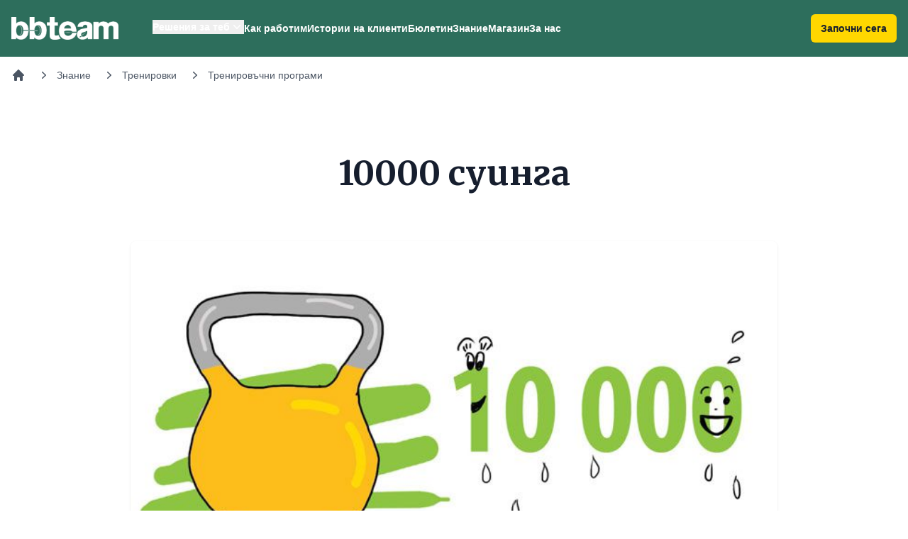

--- FILE ---
content_type: text/html; charset=UTF-8
request_url: https://www.bb-team.org/workout/5177_10000-suinga?utm_source=site&utm_medium=article&utm_campaign=related_content&utm_term=10000-suinga&utm_content=programa-za-po-golemi-ruce-ot-bill-starr
body_size: 10017
content:

<!DOCTYPE html>
<html lang="bg">
<head>
  <meta charset="utf-8">
  <title>10000 суинга | BB-Team</title>
<meta http-equiv="X-UA-Compatible" content="IE=edge">
<meta name="viewport" content="width=device-width, initial-scale=1.0, maximum-scale=1.0, user-scalable=no">
<link rel="stylesheet" type="text/css" href="https://assets.bb-team.org/stylesheets/tw/site/default.css?v=1746354438">

<script async src="https://www.googletagmanager.com/gtag/js?id=UA-715428-1"></script>
<script>
window.dataLayer = window.dataLayer || [];

function gtag() {
    dataLayer.push(arguments);
}
gtag('js', new Date());
gtag('config', 'UA-715428-1');



</script>

<script>(function(w,d,s,l,i){w[l]=w[l]||[];w[l].push({'gtm.start':
new Date().getTime(),event:'gtm.js'});var f=d.getElementsByTagName(s)[0],
j=d.createElement(s),dl=l!='dataLayer'?'&l='+l:'';j.async=true;j.src=
'https://www.googletagmanager.com/gtm.js?id='+i+dl;f.parentNode.insertBefore(j,f);
})(window,document,'script','dataLayer','GTM-MQLQJRM');</script>

<script>
! function(f, b, e, v, n, t, s){ if (f.fbq) return; n=f.fbq=function(){ n.callMethod ? n.callMethod.apply(n, arguments) : n.queue.push(arguments)}; if (!f._fbq) f._fbq=n; n.push=n; n.loaded=!0; n.version='2.0'; n.queue=[]; t=b.createElement(e); t.async=!0; t.src=v; s=b.getElementsByTagName(e)[0]; s.parentNode.insertBefore(t, s)}(window, document, 'script', 'https://connect.facebook.net/en_US/fbevents.js');fbq('init', '693107644045022');fbq('track', 'PageView');
</script>
<noscript><img height="1" width="1" style="display:none" src="https://www.facebook.com/tr?id=693107644045022&ev=PageView&noscript=1" /></noscript>
<meta name="description" content="Пудовка. 10000 руски суинга. Ако това ти е до болка познато, може би тази програма няма да е за теб. Но ако любопитството и усещането за предизвикателство се пробужд...">
<meta name="robots" content="index,follow">

<link itemprop="url" rel="canonical" href="https://www.bb-team.org/workout/5177_10000-suinga">

<link rel="publisher" href="https://plus.google.com/+bbteam">
<meta itemprop="name" content="10000 суинга">
<meta itemprop="image" content="https://assets.bb-team.org/content/originals/5177.jpg">
<meta name="twitter:card" content="summary_large_image">
<meta name="twitter:site" content="@bbteam">
<meta name="twitter:title" content="10000 суинга">
<meta name="twitter:creator" content="@bbteam">
<meta name="twitter:image" content="https://assets.bb-team.org/content/originals/5177.jpg">
<meta name="twitter:domain" content="bb-team.org">
<meta property="og:title" content="10000 суинга">
<meta property="og:type" content="website">
<meta property="og:url" content="https://www.bb-team.org/workout/5177_10000-suinga">
<meta property="og:image" content="https://assets.bb-team.org/content/originals/5177.jpg">
<meta property="og:site_name" content="BB-Team">
<meta property="fb:admins" content="687363462">
<meta property="fb:app_id" content="125485664130216">
<meta itemprop="description" content="Пудовка. 10000 руски суинга. Ако това ти е до болка познато, може би тази програма няма да е за теб. Но ако любопитството и усещането за предизвикателство се пробужд...">
<meta name="twitter:description" content="Пудовка. 10000 руски суинга. Ако това ти е до болка познато, може би тази програма няма да е за теб. Но ако любопитството и усещането за предизвикателство се пробужд...">
<meta property="og:description" content="Пудовка. 10000 руски суинга. Ако това ти е до болка познато, може би тази програма няма да е за теб. Но ако любопитството и усещането за предизвикателство се пробужд...">


<link rel="manifest" href="/manifest.json">
<link rel="apple-touch-icon" sizes="180x180" href="/apple-touch-icon.png">

<link rel="icon" href="/favicon.ico">
<link rel="icon" type="image/png" href="/favicon-32x32.png" sizes="32x32">
<link rel="icon" type="image/png" href="/favicon-16x16.png" sizes="16x16">

<link rel="mask-icon" href="/safari-pinned-tab.svg" color="#089549">

<meta name="theme-color" content="#ffffff"><link rel="preconnect" href="https://fonts.googleapis.com">
<link rel="preconnect" href="https://fonts.gstatic.com" crossorigin>
<link href="https://fonts.googleapis.com/css2?family=Merriweather:wght@400;500;700&display=swap" rel="stylesheet">
</head>

<body id="top">
        <header x-data="{ mobileMenu: false, isScrolled: false }" @scroll.window="isScrolled = window.pageYOffset > 0" class="sticky inset-x-0 top-0 z-50 bg-green-500" :class="{'shadow': isScrolled}">
        <div class="mx-auto">
            <div class="pl-4 pr-4 xl:flex xl:items-center xl:justify-between">
                <nav class="flex items-center justify-between xl:justify-start" aria-label="Global">
                    <div>
                        <a href="https://www.bb-team.org/" class="-m-1.5 p-1.5">
                            <span class="sr-only">BB-Team</span>
                            <img alt="BB-Team" class="w-auto h-8" src="https://assets.bb-team.org/img/logos/logo-white@2x.png">
                        </a>
                    </div>
                    <div class="flex items-center">
                        <a href="https://www.bb-team.org/subscription/how-it-works" 
                        class="text-center rounded-md bg-yellow-500 px-3.5 py-2.5 text-sm font-semibold shadow-sm focus-visible:outline focus-visible:outline-2 focus-visible:outline-offset-2 focus-visible:outline-yellow-600 text-gray-900 xl:hidden mr-4" :class="{'hidden': !isScrolled, 'block': isScrolled}">Започни сега</a>

                        <button type="button" class="-m-2.5 rounded-md p-2.5 text-white xl:hidden" @click="mobileMenu = true" aria-expanded="false">
                            <span class="sr-only">Отвори навигацията</span>
                            <svg class="w-6 h-6" fill="none" viewBox="0 0 24 24" stroke-width="1.5" stroke="currentColor" aria-hidden="true">
                                <path stroke-linecap="round" stroke-linejoin="round" d="M3.75 6.75h16.5M3.75 12h16.5m-16.5 5.25h16.5" />
                            </svg>
                        </button>
                        <div x-data="{ isOpen: false }" class="hidden xl:ml-12 xl:flex xl:gap-x-11">
                            <div class="relative" style="margin-top:-4px;">
                                <button @click="isOpen = !isOpen;" @click.outside="isOpen = false" type="button" class="inline-flex items-center text-sm font-semibold text-white hover:text-gray-200 gap-x-1" aria-expanded="false">
                                    <span>Решения за теб</span>
                                    <svg class="w-5 h-5" viewBox="0 0 20 20" fill="currentColor" aria-hidden="true">
                                        <path fill-rule="evenodd" d="M5.23 7.21a.75.75 0 011.06.02L10 11.168l3.71-3.938a.75.75 0 111.08 1.04l-4.25 4.5a.75.75 0 01-1.08 0l-4.25-4.5a.75.75 0 01.02-1.06z" clip-rule="evenodd" />
                                    </svg>
                                </button>

                                <div x-cloak x-show="isOpen" x-transition:enter="transition ease-out duration-200" x-transition:enter-start="opacity-0 translate-y-1" x-transition:enter-end="opacity-100 translate-y-0" x-transition:leave="transition ease-in duration-150" x-transition:leave-start="opacity-100 translate-y-0" x-transition:leave-end="opacity-0 translate-y-1" class="absolute z-10 flex w-screen px-4 mt-5 -translate-x-1/2 left-1/2 max-w-min">
                                    <div class="w-56 p-4 text-sm font-semibold text-gray-900 bg-white shadow shrink rounded-xl ring-1 ring-gray-900/5">
                                        <a href="https://www.bb-team.org/how-it-works/no-diets" class="block p-2 hover:text-green-500">Хранене без режими</a>
                                        <a href="https://www.bb-team.org/how-it-works/training" class="block p-2 hover:text-green-500">Правилни тренировки</a>
                                        <a href="https://www.bb-team.org/how-it-works/movement" class="block p-2 hover:text-green-500">Движение без болка</a>
                                        <a href="https://www.bb-team.org/how-it-works/better-sleep" class="block p-2 hover:text-green-500">По-добър сън</a>
                                        <a href="https://www.bb-team.org/how-it-works/stress-control" class="block p-2 hover:text-green-500">Стрес под контрол</a>
                                        <a href="https://www.bb-team.org/how-it-works/empathy" class="block p-2 hover:text-green-500">Емоционална подкрепа</a>
                                        <a href="https://www.bb-team.org/how-it-works/mom-in-shape" class="block p-2 hover:text-green-500">Мама във форма</a>
                                        <a href="https://www.bb-team.org/how-it-works/dad-in-shape" class="block p-2 hover:text-green-500">Татко във форма</a>
                                    </div>
                                </div>
                            </div>

                            <a href="https://www.bb-team.org/how-it-works" class="text-sm font-semibold text-white hover:text-gray-200">Как работим</a>

                            <a href="https://www.bb-team.org/testimonials" class="text-sm font-semibold text-white hover:text-gray-200">Истории на клиенти</a>

                            <a href="https://www.bb-team.org/newsletter" class="text-sm font-semibold text-white hover:text-gray-200">Бюлетин</a>

                            <a href="https://www.bb-team.org/znanie" class="text-sm font-semibold text-white hover:text-gray-200">Знание</a>

                            <a href="https://shop.bb-team.org/" target="_blank" class="text-sm font-semibold text-white hover:text-gray-200">Магазин</a>

                            <a href="https://www.bb-team.org/about" class="text-sm font-semibold text-white hover:text-gray-200">За нас</a>
                        </div>
                    </div>
                </nav>

                <a href="https://www.bb-team.org/subscription/how-it-works" class="hidden xl:block rounded-md bg-yellow-500 px-3.5 py-2.5 text-sm font-semibold text-gray-900 shadow-sm focus-visible:outline focus-visible:outline-2 focus-visible:outline-offset-2 focus-visible:outline-yellow-600">Започни сега</a>
            </div>
        </div>

        <div x-cloak x-show="mobileMenu" class="xl:hidden" role="dialog" aria-modal="true">
            <div class="fixed inset-0 z-50"></div>
            <div class="fixed inset-y-0 right-0 z-50 w-full px-6 py-6 overflow-y-auto bg-green-500 sm:max-w-sm sm:ring-1 sm:ring-gray-900/10">
                <div class="flex items-center justify-between">
                    <a href="https://www.bb-team.org/" class="-m-1.5 p-1.5">
                        <span class="sr-only">BB-Team</span>
                        <img class="w-auto h-8" src="https://assets.bb-team.org/img/logos/logo-white@2x.png" alt="">
                    </a>

                    <button type="button" @click="mobileMenu = false" class="-m-2.5 rounded-md p-2.5 text-white">
                        <span class="sr-only">Затвори навигацията</span>
                        <svg class="w-6 h-6" fill="none" viewBox="0 0 24 24" stroke-width="1.5" stroke="currentColor" aria-hidden="true">
                            <path stroke-linecap="round" stroke-linejoin="round" d="M6 18L18 6M6 6l12 12" />
                        </svg>
                    </button>
                </div>
                <div class="flow-root mt-6" x-data="{ open: false }">
                    <div class="-my-6 divide-y divide-gray-800/10">
                        <div class="py-6 space-y-2">
                            <button @click="open = !open" class="flex items-center justify-start w-full px-3 py-2 -mx-3 text-base font-semibold text-white rounded-lg hover:bg-green-50 hover:text-gray-900">
                                Решения за теб
                                <svg class="w-5 h-5" viewBox="0 0 20 20" fill="currentColor" aria-hidden="true">
                                    <path fill-rule="evenodd" d="M5.23 7.21a.75.75 0 011.06.02L10 11.168l3.71-3.938a.75.75 0 111.08 1.04l-4.25 4.5a.75.75 0 01-1.08 0l-4.25-4.5a.75.75 0 01.02-1.06z" clip-rule="evenodd" />
                                </svg>
                            </button>
                            <div x-show="open" class="space-y-2">
                                <a href="https://www.bb-team.org/how-it-works/no-diets" class="block px-3 py-2 pl-8 -mx-3 text-base font-semibold text-white rounded-lg hover:bg-green-50 hover:text-gray-900">Хранене без режими</a>
                                <a href="https://www.bb-team.org/how-it-works/training" class="block px-3 py-2 pl-8 -mx-3 text-base font-semibold text-white rounded-lg hover:bg-green-50 hover:text-gray-900">Правилни тренировки</a>
                                <a href="https://www.bb-team.org/how-it-works/movement" class="block px-3 py-2 pl-8 -mx-3 text-base font-semibold text-white rounded-lg hover:bg-green-50 hover:text-gray-900">Движение без болка</a>
                                <a href="https://www.bb-team.org/how-it-works/better-sleep" class="block px-3 py-2 pl-8 -mx-3 text-base font-semibold text-white rounded-lg hover:bg-green-50 hover:text-gray-900">По-добър сън</a>
                                <a href="https://www.bb-team.org/how-it-works/stress-control" class="block px-3 py-2 pl-8 -mx-3 text-base font-semibold text-white rounded-lg hover:bg-green-50 hover:text-gray-900">Стрес под контрол</a>
                                <a href="https://www.bb-team.org/how-it-works/empathy" class="block px-3 py-2 pl-8 -mx-3 text-base font-semibold text-white rounded-lg hover:bg-green-50 hover:text-gray-900">Емоционална подкрепа</a>
                                <a href="https://www.bb-team.org/how-it-works/mom-in-shape" class="block px-3 py-2 pl-8 -mx-3 text-base font-semibold text-white rounded-lg hover:bg-green-50 hover:text-gray-900">Мама във форма</a>
                                <a href="https://www.bb-team.org/how-it-works/dad-in-shape" class="block px-3 py-2 pl-8 -mx-3 text-base font-semibold text-white rounded-lg hover:bg-green-50 hover:text-gray-900">Татко във форма</a>
                            </div>

                            <a href="https://www.bb-team.org/how-it-works" class="block px-3 py-2 -mx-3 text-base font-semibold text-white rounded-lg hover:bg-green-50 hover:text-gray-900">Как работим</a>

                            <a href="https://www.bb-team.org/testimonials" class="block px-3 py-2 -mx-3 text-base font-semibold text-white rounded-lg hover:bg-green-50 hover:text-gray-900">Истории на клиенти</a>

                            <a href="https://www.bb-team.org/newsletter" class="block px-3 py-2 -mx-3 text-base font-semibold text-white rounded-lg hover:bg-green-50 hover:text-gray-900">Бюлетин</a>

                            <a href="https://www.bb-team.org/znanie" class="block px-3 py-2 -mx-3 text-base font-semibold text-white rounded-lg hover:bg-green-50 hover:text-gray-900">Знание</a>

                            <a href="https://shop.bb-team.org/" target="_blank" class="block px-3 py-2 -mx-3 text-base font-semibold text-white rounded-lg hover:bg-green-50 hover:text-gray-900">Магазин</a>

                            <a href="https://www.bb-team.org/about" class="block px-3 py-2 -mx-3 text-base font-semibold text-white rounded-lg hover:bg-green-50 hover:text-gray-900">За нас</a>
                        </div>

                        <a href="https://www.bb-team.org/subscription/how-it-works" class="text-center block w-full rounded-md bg-yellow-500 px-3.5 py-2.5 text-sm font-semibold shadow-sm focus-visible:outline focus-visible:outline-2 focus-visible:outline-offset-2 focus-visible:outline-yellow-600 text-gray-900">Започни сега</a>
                    </div>
                </div>
            </div>
        </div>
    </header>

    <div class="p-4 mx-auto">
        <nav class="flex" aria-label="Breadcrumb">
            <ol role="list" class="flex items-center space-x-4 overflow-x-auto no-scrollbar" itemscope itemtype="https://schema.org/BreadcrumbList">

                <li class="flex-shrink-0">
                    <div>
                        <a href="/" class="text-gray-600 hover:text-gray-800">
                            <svg class="w-5 h-5" viewbox="0 0 20 20" fill="currentColor" aria-hidden="true">
                                <path fill-rule="evenodd" d="M9.293 2.293a1 1 0 011.414 0l7 7A1 1 0 0117 11h-1v6a1 1 0 01-1 1h-2a1 1 0 01-1-1v-3a1 1 0 00-1-1H9a1 1 0 00-1 1v3a1 1 0 01-1 1H5a1 1 0 01-1-1v-6H3a1 1 0 01-.707-1.707l7-7z" clip-rule="evenodd"/>
                            </svg>
                            <span class="sr-only">Начало</span>
                        </a>
                    </div>
                </li>

                
                    <li itemprop="itemListElement" itemscope itemtype="https://schema.org/ListItem" class="flex-shrink-0">
                        <div class="flex items-center">
                            <meta itemprop="name" content="Знание">
                                                            <meta itemprop="item" content="https://www.bb-team.org/znanie">

                                <svg class="w-5 h-5 text-gray-600" viewbox="0 0 20 20" fill="currentColor" aria-hidden="true">
                                    <path fill-rule="evenodd" d="M7.21 14.77a.75.75 0 01.02-1.06L11.168 10 7.23 6.29a.75.75 0 111.04-1.08l4.5 4.25a.75.75 0 010 1.08l-4.5 4.25a.75.75 0 01-1.06-.02z" clip-rule="evenodd"/>
                                </svg>

                                <a href="https://www.bb-team.org/znanie" itemscope itemtype="https://schema.org/Thing" class="ml-2 text-sm font-medium text-gray-600 hover:text-gray-800">
                                    Знание                                </a>
                                                </div>
                        <meta itemprop="position" content="1">
                    </li>

                    
                    <li itemprop="itemListElement" itemscope itemtype="https://schema.org/ListItem" class="flex-shrink-0">
                        <div class="flex items-center">
                            <meta itemprop="name" content="Тренировки">
                                                            <meta itemprop="item" content="https://www.bb-team.org/trenirovki">

                                <svg class="w-5 h-5 text-gray-600" viewbox="0 0 20 20" fill="currentColor" aria-hidden="true">
                                    <path fill-rule="evenodd" d="M7.21 14.77a.75.75 0 01.02-1.06L11.168 10 7.23 6.29a.75.75 0 111.04-1.08l4.5 4.25a.75.75 0 010 1.08l-4.5 4.25a.75.75 0 01-1.06-.02z" clip-rule="evenodd"/>
                                </svg>

                                <a href="https://www.bb-team.org/trenirovki" itemscope itemtype="https://schema.org/Thing" class="ml-2 text-sm font-medium text-gray-600 hover:text-gray-800">
                                    Тренировки                                </a>
                                                </div>
                        <meta itemprop="position" content="2">
                    </li>

                    
                    <li itemprop="itemListElement" itemscope itemtype="https://schema.org/ListItem" class="flex-shrink-0">
                        <div class="flex items-center">
                            <meta itemprop="name" content="Тренировъчни програми">
                                                            <meta itemprop="item" content="https://www.bb-team.org/trenirovki/workouts">

                                <svg class="w-5 h-5 text-gray-600" viewbox="0 0 20 20" fill="currentColor" aria-hidden="true">
                                    <path fill-rule="evenodd" d="M7.21 14.77a.75.75 0 01.02-1.06L11.168 10 7.23 6.29a.75.75 0 111.04-1.08l4.5 4.25a.75.75 0 010 1.08l-4.5 4.25a.75.75 0 01-1.06-.02z" clip-rule="evenodd"/>
                                </svg>

                                <a href="https://www.bb-team.org/trenirovki/workouts" itemscope itemtype="https://schema.org/Thing" class="ml-2 text-sm font-medium text-gray-600 hover:text-gray-800">
                                    Тренировъчни програми                                </a>
                                                </div>
                        <meta itemprop="position" content="3">
                    </li>

                    
            </ol>
        </nav>
    </div>

<main itemscope itemtype="https://schema.org/Article">
    <div class="px-6 mx-auto mt-16 sm:mt-20 lg:px-8 lg:max-w-7xl 2xl:max-w-full">
        
        <div class="mx-auto text-center max-w-7xl">
            <h1 itemprop="headline" class="font-serif text-4xl font-bold text-gray-900 sm:text-5xl/[4rem]">
                10000 суинга            </h1>

                    </div>

        <div class="mt-10 sm:mt-16" itemprop="image" itemscope itemtype="https://schema.org/ImageObject">
    <img
        data-src="https://assets.bb-team.org/content/originals/5177.jpg"
        alt="10000 суинга"
        class="w-full mx-auto mb-8 rounded-lg shadow border-gray-50 lazyload xl:w-3/4 2xl:w-1/2"
    >

    <meta itemprop="name" content="10000 суинга">
    <meta itemprop="width" content="740">
    <meta itemprop="height" content="400">
    <meta itemprop="url" content="https://assets.bb-team.org/content/originals/5177.jpg">
</div>

        <div class="relative max-w-3xl m-auto mt-8">
            
<div class="mt-10 sm:mt-16" itemprop="author" itemscope itemtype="https://schema.org/Person">
    <meta itemprop="name" content="Димитър Михайлов">

    <div>
        <div class="flex items-center">
                        <div class="flex-shrink-0">
                <img data-src="https://assets.bb-team.org/authors/2.jpg" alt="Димитър Михайлов" width="60" height="60" class="rounded-full lazyload">
            </div>
                        <div
                                class="ml-4"
                            >
                <p class="font-semibold leading-6 text-gray-900"><a itemprop="url" href="https://www.bb-team.org/author/dimitar-mihaylov" class="fw6 states-opacity">Димитър Михайлов</a></p>
                <p class="text-gray-500">
                    Чете се за
                    3                    мин.                </p>
            </div>
        </div>
    </div>
</div>

<span itemprop="publisher" itemscope itemtype="https://schema.org/Organization">
    <span itemprop="logo" itemscope itemtype="https://schema.org/ImageObject">
        <meta itemprop="url" content="https://assets.bb-team.org/img/logos/logo-1200.jpg">
        <meta itemprop="width" content="1200">
        <meta itemprop="height" content="1200">
    </span>

    <meta itemprop="name" content="BB-Team">
</span>
            <div class="prose prose-lg text-gray-900 sm:prose-xl prose-green lg:max-w-none">
                <span itemprop="articleBody">
                    <p>Пудовка. 10000 <a href="http://www.bb-team.org/exercise/2806_preden-suing-s-pudovka-ruski-suing">руски суинга</a>. Ако това ти е до болка познато, може би тази програма няма да е за теб. Но ако любопитството и усещането за предизвикателство се пробужда, моля, чети нататък.</p>
                                </div>              
            
            
            
            <div class="prose prose-lg text-gray-900 pt-16 sm:prose-xl prose-green lg:max-w-none">
                <h2>За какво става дума?</h2>

<p>Целта на програмата е много проста - да направиш 10000 <a href="http://www.bb-team.org/exercise/2806_preden-suing-s-pudovka-ruski-suing">руски суинга</a>. Веднага те успокоявам - “само” 500 са в една тренировка, разпределени по следния начин:</p>

<p>5 кръга от:</p>

<ul>
 <li>10 суинга</li>
 <li>1 повторение от избрано упражнение (за него ще стане дума след малко)</li>
 <li>15 суинга</li>
 <li>2 повторения от избраното упражнение</li>
 <li>25 суинга</li>
 <li>3 повторения от избраното упражнение</li>
 <li>до 1 минута почивка</li>
 <li>50 суинга</li>
 <li>2–3 минути почивка (ако имаш нужда от повече, почивай повече)</li>
</ul>

<p>Автор на програмата е Дан Джон (ако името не ти е познато, в края на програмата ще споделя още полезни ресурси).</p>

<h2>Колко пъти седмично се тренира?</h2>

<p>Препоръчвам ти да имаш 4 тренировки седмично - два тренировъчни дни, един ден почивка, след което да повториш.</p>

<p>Ако си уверен(а) във възможностите си, може да добавиш пета тренировка за седмицата. Но, както и авторът препоръчва, тогава изпълни само суинговете, без избрано упражнение.</p>

<h2>Какво е “избраното” упражнение?</h2>

<p>Предлагам ти следния списък от упражнения:</p>

<ul>
 <li><a href="http://www.bb-team.org/exercise/3664_preden-klek-s-shtanga">преден клек с щанга</a> (или гоблет клек);</li>
 <li><a href="http://www.bb-team.org/exercise/4782_voenna-presa">военна преса</a>;</li>
 <li><a href="http://www.bb-team.org/exercise/1183_nabiraniya">набирания</a>;</li>
 <li><a href="http://www.bb-team.org/exercise/1179_kofichki">кофички</a>.</li>
</ul>

<p>Избери по едно упражнение в тренировка. Важно: кофичките изискват по-голям работен обем, затова вместо 1–2–3 повторения направи 2–3–5.</p>

<p>Ако имаш възможност да използваш тежест, подбери такава, с която спокойно да може да направиш 5 повторения.</p>

<h2>Каква пудовка да избера?</h2>

<p>Общата препоръка е 24 кг за мъже и 16 кг за жени. Решението е отново въпрос на налични възможности.</p>

<p>Най-важното е да направиш 500 суинга. Подбери тежест, с която това да е постижимо. Ако имаш пудовки с различна тежест, може да правиш първите серии с по-тежка, а накрая с по-лека.</p>

<h2>Какво да правя, ако нямам пудовка?</h2>

<p>Би могло да използваш дъмбел или диск, стига хватът да е подходящ и удобен.</p>

<h2>Какво да правя, ако имам само пудовка?</h2>

<p>Може да подбереш упражнения с пудовка, които да наподобяват тези в списъка.</p>

<h2>Какво може да очаквам от програмата?</h2>

<p>По всяка вероятност ще ти стане скучно някъде около средата или към края на програмата. Но това е част от предизвикателството. Всяка тренировка следва да бъде по-добра и по-бърза от предишната, дори с малко. Освен това може да очакваш подобрение и по отношение на:</p>

<ul>
 <li>сила на хвата;</li>
 <li>силова издръжливост;</li>
 <li>постижения на използваните упражнения (и не само);</li>
 <li>концентрация;</li>
 <li>възстановяване.</li>
</ul>

<h2>Beast mode: OFF. Safety mode: ON!</h2>

<p>Няма никакъв смисъл от гореизброените позитиви, ако накрая не бъдеш здрав(а). Не прави компромиси с техниката на суинговете и на отделните упражнения.</p>

<p>Горещо препоръчвам, ако суингът е ново движение за теб, да го заучиш добре преди, а не по време на програмата.</p>

<p>Не би било нормално системно да те сковава кръста, седалището или бедрата. Ако се случва, спри и помисли над техниката си.</p>

<h2>Възможно ли е да адаптирам програмата?</h2>

<blockquote>“Целта на програмата е целта да си остане целта.” Дан Джон</blockquote>

<p>Това не значи непременно “не”. Всичко се случва и може да не успееш да направиш 500 суинга. Отбележи и ги направи в допълнителна тренировка, така че общият им брой да не е 20, а 21. Но, 21, а не 21+.</p>

<h2>Като за финал</h2>

<p>Ако си свикнал(а) с по-скоро фитнес / бодибилдинг ориентирани тренировки, тази програма може да бъде доста свежо разнообразие. Но в никакъв случай не я подценявай - много по-изискваща е, отколкото звучи.</p>

<p>Искаш да опиташ? Страхотно! Ще се радвам да ти помогна, ако имаш допълнителни въпроси. Задай ги във формата по-долу и нека постигнем твоята още по-добра версия.</p>

<p>3..2..1.. - 10000!</p>

<h3>Използвани източници</h3>

<ul>
 <li><a href="http://danjohn.net/2013/10/the-next–28-days-or-so/" rel="nofollow" class="exlnk" target="_blank" rel="nofollow" target="_blank">Оригинален вариант на програмата от Дан Джон</a></li>
 <li><a href="https://www.t-nation.com/workouts/10000-swing-kettlebell-workout" rel="nofollow" class="exlnk" target="_blank" rel="nofollow" target="_blank">Програмата от Дан Джон в T-Nation (на английски)</a></li>
</ul>            </div>

            
            
            
<meta itemprop="datePublished" content="2016-03-23 08:26:44">
<meta itemprop="dateModified" content="2016-03-23 09:24:45">

<link itemprop="mainEntityOfPage" href="https://www.bb-team.org/workout/5177_10000-suinga">

                <div class="p-6 mt-10 bg-white border rounded-md shadow border-gray-50 sm:mt-16">

        <div class="flex items-center">
            <div class="flex-shrink-0">
                <img data-src="https://assets.bb-team.org/authors/2.jpg" alt="Димитър Михайлов" width="60" height="60" class="rounded-full lazyload">
            </div>
            <div class="ml-4">
                <p class="text-base font-semibold leading-6 text-gray-900"><a itemprop="url" href="https://www.bb-team.org/author/dimitar-mihaylov" class="fw6 states-opacity">Димитър Михайлов</a></p>
            </div>
        </div>

        <div class="mt-4 prose">
            Основател и идеолог на BB-Team. Имайки предвид, че прави това, откакто е на 13 години, разбираме, че буквално израства в така наречената фитнес индустрия. Занимавал се е с почти всички разновидности на тежестите - фитнес, бодибилдинг, кросфит, функционални и нефункционални тренирания (последното е шега). Активно търси практичното в необятната сфера на здравословното хранене и трениране, като подкрепя наученото и чрез обучения от Precision Nutrition (Канада), NSCA (САЩ), CPPS Academy (САЩ) и други.        </div>
    </div>
        </div>
    </div>
</main>



<div class="px-6 mx-auto mt-16 sm:mt-20 lg:px-8 lg:max-w-7xl 2xl:max-w-full">
    <div class="font-serif text-4xl font-bold text-gray-900">
        Още съдържание по темата
    </div>

    <div class="grid grid-cols-1 gap-6 mt-10 sm:grid-cols-2 xl:grid-cols-4">
        <a href="https://www.bb-team.org/workout/4396_9-sedmichna-silova-programa">
    <div class="h-full overflow-hidden bg-white border rounded-lg shadow hover:shadow">
        <img alt="9-седмична-силова-програма" src="https://assets.bb-team.org/content/originals/4396.jpg" class="object-fill w-full">

        <div class="p-4 bg-white sm:p-6">
            <div class="mt-0.5 text-lg text-gray-900 font-serif">
                9-седмична силова програма            </div>

                            <p class="mt-2 text-gray-500 line-clamp-3">
                    Повишете силата си с 3х3х3                </p>
                    </div>
    </div>
</a><a href="https://www.bb-team.org/wod/5172_pullups-pushups-lunges-dl">
    <div class="h-full overflow-hidden bg-white border rounded-lg shadow hover:shadow">
        <img alt="Набирания-лицеви-опори-напади-и-мъртва-тяга" src="https://assets.bb-team.org/content/originals/5172.jpg" class="object-fill w-full">

        <div class="p-4 bg-white sm:p-6">
            <div class="mt-0.5 text-lg text-gray-900 font-serif">
                Набирания, лицеви опори, напади и мъртва тяга            </div>

                            <p class="mt-2 text-gray-500 line-clamp-3">
                    Направен както трябва, ще ви остави без сили на финала                </p>
                    </div>
    </div>
</a><a href="https://www.bb-team.org/articles/5229_treniram-no-ne-mi-lichi">
    <div class="h-full overflow-hidden bg-white border rounded-lg shadow hover:shadow">
        <img alt="Тренирам-но-не-ми-личи" src="https://assets.bb-team.org/content/originals/5229.jpg" class="object-fill w-full">

        <div class="p-4 bg-white sm:p-6">
            <div class="mt-0.5 text-lg text-gray-900 font-serif">
                Тренирам, но не ми личи!            </div>

                            <p class="mt-2 text-gray-500 line-clamp-3">
                    Искам да кача мускулна маса, а не се получава                </p>
                    </div>
    </div>
</a><a href="https://www.bb-team.org/articles/5300_reiting-na-vazprietoto-natovarvane-rpe">
    <div class="h-full overflow-hidden bg-white border rounded-lg shadow hover:shadow">
        <img alt="Рейтинг-на-възприетото-натоварване-RPE" src="https://assets.bb-team.org/content/originals/5300.jpg" class="object-fill w-full">

        <div class="p-4 bg-white sm:p-6">
            <div class="mt-0.5 text-lg text-gray-900 font-serif">
                Рейтинг на възприетото натоварване (RPE)            </div>

                            <p class="mt-2 text-gray-500 line-clamp-3">
                    Теория и практически съвети                </p>
                    </div>
    </div>
</a>    </div>
</div>


<div class="mt-12"></div>



<div x-data="{ top: false }"
     @scroll.window="top = (window.pageYOffset > 500) ? true : false"
     class="fixed right-4 bottom-5">
    <a
        x-show="top"
        href="javascript:;"
        @click="window.scrollTo({ top: 0, behavior: 'smooth' })"
        aria-label="Върни се в началото"
        title="Върни се в началото"
        class="z-50 block p-2 text-base transition-all duration-200 ease-in-out bg-white rounded-full shadow cursor-pointer"
    >
        <svg aria-hidden="true" role="img" class="w-9 h-9">
            <use xlink:href="#top-arrow"></use>
        </svg>
    </a>
</div>

<footer class=" bg-gray-900" aria-labelledby="footer-heading">
    <div x-data @click="$scroll(0)" class="pt-12 text-center cursor-pointer">
        <img src="https://assets.bb-team.org/img/site/slogan.png" alt="" title="" width="200" class="inline-block" >    </div>

    <div class="max-w-full px-4 py-12 mx-auto sm:px-6 lg:py-16 lg:px-8">
        <div class="lg:grid lg:gap-4 lg:grid-cols-3 xl:gap-8 xl:grid-cols-6">
            <div>
                <div class="font-bold text-[#6CBB4A]">Услуги</div>
                <ul role="list" class="mt-4 space-y-4">
                    <li>
                        <a href="https://www.bb-team.org/how-it-works" class="text-base text-gray-300 hover:text-white">Как работим</a>
                    </li>
                    <li>
                        <a href="https://www.bb-team.org/testimonials" class="text-base text-gray-300 hover:text-white">Истории на клиенти</a>
                    </li>
                    <li>
                        <a href="https://www.bb-team.org/how-it-works#faq" class="text-base text-gray-300 hover:text-white">Въпроси и отговори</a>
                    </li>
                </ul>
            </div>
            <div class="mt-12 lg:mt-0">
                <div class="font-bold text-[#6CBB4A]">Решения за теб</div>
                <ul role="list" class="mt-4 space-y-4">
                    <li>
                        <a href="https://www.bb-team.org/how-it-works/no-diets" class="text-base text-gray-300 hover:text-white">Хранене без режими</a>
                    </li>
                    <li>
                        <a href="https://www.bb-team.org/how-it-works/training" class="text-base text-gray-300 hover:text-white">Правилни тренировки</a>
                    </li>
                    <li>
                        <a href="https://www.bb-team.org/how-it-works/movement" class="text-base text-gray-300 hover:text-white">Движение без болка</a>
                    </li>
                    <li>
                        <a href="https://www.bb-team.org/how-it-works/better-sleep" class="text-base text-gray-300 hover:text-white">По-добър сън</a>
                    </li>
                    <li>
                        <a href="https://www.bb-team.org/how-it-works/stress-control" class="text-base text-gray-300 hover:text-white">Стрес под контрол</a>
                    </li>
                    <li>
                        <a href="https://www.bb-team.org/how-it-works/empathy" class="text-base text-gray-300 hover:text-white">Емоционална подкрепа</a>
                    </li>
                </ul>
            </div>
            <div class="mt-12 lg:mt-0">
                <div class="font-bold text-[#6CBB4A]">За нас</div>
                <ul role="list" class="mt-4 space-y-4">
                    <li>
                        <a href="https://www.bb-team.org/about" class="text-base text-gray-300 hover:text-white">Нашата история</a>
                    </li>

                    <li>
                        <a href="https://www.bb-team.org/about/approach" class="text-base text-gray-300 hover:text-white">Методът на BB-Team</a>
                    </li>

                    <li>
                        <a href="https://www.bb-team.org/about#team" class="text-base text-gray-300 hover:text-white">Екип</a>
                    </li>

                    <li>
                        <a href="https://www.bb-team.org/contact" class="text-base text-gray-300 hover:text-white">Контакт с нас</a>
                    </li>

                    <li>
                        <a href="https://www.bb-team.org/tos" class="text-base text-gray-300 hover:text-white">Условия
                            за ползване</a>
                    </li>

                    <li>
                        <a href="https://www.bb-team.org/privacy-policy" class="text-base text-gray-300 hover:text-white">Защита на лични данни</a>
                    </li>
                </ul>
            </div>
            <div class="mt-12 lg:mt-0">
                <div class="font-bold text-[#6CBB4A]">Знание</div>
                <ul role="list" class="mt-4 space-y-4">
                    <li>
                        <a href="https://www.bb-team.org/znanie/start" class="text-base text-gray-300 hover:text-white">Ръководства за
                            начинаещи</a>
                    </li>

                    <li>
                        <a href="https://www.bb-team.org/hranene" class="text-base text-gray-300 hover:text-white">Хранене</a>
                    </li>

                    <li>
                        <a href="https://www.bb-team.org/trenirovki" class="text-base text-gray-300 hover:text-white">Тренировки</a>
                    </li>

                    <li>
                        <a href="https://www.bb-team.org/hranitelni-dobavki" class="text-base text-gray-300 hover:text-white">Хранителни добавки</a>
                    </li>

                    <li>
                        <a href="https://www.bb-team.org/calorie-calculator" class="text-base text-gray-300 hover:text-white">Калориен калкулатор</a>
                    </li>

                    <li>
                        <a href="https://www.bb-team.org/articles" class="text-base text-gray-300 hover:text-white">Всички статии</a>
                    </li>
                </ul>
            </div>
            <div class="mt-12 xl:mt-0">
                <div class="font-bold text-[#6CBB4A]">Общество</div>

                <ul role="list" class="mt-4 space-y-4">
                    <li>
                        <a href="https://www.bb-team.org/start" class="text-base text-gray-300 hover:text-white">Опознай BB-Team</a>
                    </li>

                    <li>
                        <a href="https://www.bb-team.org/newsletter" class="text-base text-gray-300 hover:text-white">Имейл бюлетин</a>
                    </li>


                    <li>
                        <a href="https://www.bb-team.org/forums" class="text-base text-gray-300 hover:text-white">Форум</a>
                    </li>

                    <li>
                        <a href="https://www.facebook.com/groups/bbteamers/" target="_blank" rel="nofollow" class="text-base text-gray-300 hover:text-white">Facebook група</a>
                    </li>
                </ul>
            </div>
            <div class="mt-12 xl:mt-0">
                <div class="font-bold text-[#6CBB4A]">Магазин</div>

                <ul role="list" class="mt-4 space-y-4">
                    <li>
                        <a href="https://shop.bb-team.org/hranitelni-dobavki" target="_blank" class="text-base text-gray-300 hover:text-white">Хранителни добавки</a>
                    </li>
                    <li>
                        <a href="https://shop.bb-team.org/hrani" target="_blank" class="text-base text-gray-300 hover:text-white">Здравословни храни</a>
                    </li>
                    <li>
                        <a href="https://shop.bb-team.org/fitnes-dzhadzhi" target="_blank" class="text-base text-gray-300 hover:text-white">Фитнес джаджи</a>
                    </li>
                    <li>
                        <a href="https://shop.bb-team.org/za-doma" target="_blank" class="text-base text-gray-300 hover:text-white">За дома</a>
                    </li>
                    <li>
                        <a href="https://shop.bb-team.org/kozmetika" target="_blank" class="text-base text-gray-300 hover:text-white">Козметика</a>
                    </li>
                    <li>
                        <a href="https://shop.bb-team.org/sportni-aksesoari" target="_blank" class="text-base text-gray-300 hover:text-white">Спортни аксесоари</a>
                    </li>
                </ul>
            </div>
        </div>
        <div class="pt-8 mt-8 border-t border-gray-700 md:flex md:items-center md:justify-between">
            <div class="flex space-x-6 md:order-2">
                <a href="https://www.facebook.com/bbteam" target="_blank" rel="nofollow">
                    <img src="https://assets.bb-team.org/img/tw_site/icons/facebook.svg" alt="Facebook" title="Facebook" width="32" height="32" >                </a>

                <a href="https://www.instagram.com/bbteamorg" target="_blank" rel="nofollow">
                    <img src="https://assets.bb-team.org/img/tw_site/icons/instagram.svg" alt="Instagram" title="Instagram" width="32" height="32" >                </a>

                <a href="https://www.youtube.com/bbteamorg" target="_blank" rel="nofollow">
                    <img src="https://assets.bb-team.org/img/tw_site/icons/youtube.svg" alt="YouTube" title="YouTube" width="32" height="32" >                </a>

                
                <a href="https://www.tiktok.com/@bbteamorg" target="_blank" rel="nofollow">
                    <img src="https://assets.bb-team.org/img/tw_site/icons/tiktok.svg" alt="TikTok" title="TikTok" width="32" height="32" >                </a>

                
                <a href="https://www.linkedin.com/company/bb-team" target="_blank" rel="nofollow">
                    <img src="https://assets.bb-team.org/img/tw_site/icons/linkedin.svg" alt="LinkedIn" title="LinkedIn" width="32" height="32" >                </a>
            </div>
            <p class="mt-8 text-base text-gray-300 lg:mt-0 md:order-1">💚
                26 години
                грижа
                за твоето здраве.
            </p>
        </div>
    </div>
</footer>

<script src="//unpkg.com/@alpinejs/collapse@3.x.x/dist/cdn.min.js" defer></script>
<script src="//unpkg.com/@alpine-collective/toolkit@1.0.2/dist/cdn.min.js" defer></script>
<script src="//unpkg.com/alpinejs" defer> </script>
<script type="text/javascript" src="https://assets.bb-team.org/javascripts/tw/site.js?v=1746354438"  ></script>

    <script type="text/javascript">
        lazyframe('.video-lf');
    </script>

<div style="height: 0; width: 0; position: absolute; visibility: hidden; display: none;">
    <svg xmlns="http://www.w3.org/2000/svg">
        <symbol viewBox="0 0 36 36" id="top-arrow">
            <title>top-arrow</title>
            <path d="M17 11.414l-4.293 4.293a1 1 0 1 1-1.414-1.414l6-6 .017-.017a.997.997 0 0 1 .305-.199l.004-.002c.111-.045.231-.072.357-.075h.048c.126.003.246.03.357.075l.001.001h.002l.001.001a.997.997 0 0 1 .305.199l.003.003.001.001.001.001.003.003h.001l.001.002.003.002v.001l.004.004 6 6a1 1 0 1 1-1.414 1.414L19 11.414V27a1 1 0 0 1-2 0V11.414z" />
        </symbol>
    </svg>
</div>
</body>
</html>

--- FILE ---
content_type: image/svg+xml
request_url: https://assets.bb-team.org/img/tw_site/icons/linkedin.svg
body_size: 1119
content:
<?xml version="1.0" encoding="UTF-8"?>
<!-- Generated by Pixelmator Pro 2.4.7 -->
<svg width="512" height="512" viewBox="0 0 512 512" xmlns="http://www.w3.org/2000/svg" xmlns:xlink="http://www.w3.org/1999/xlink">
    <path id="Path" fill="#ffffff" stroke="none" d="M 256 0 C 114.614998 0 0 114.61499 0 256 C 0 397.38501 114.614998 512 256 512 C 397.38501 512 512 397.38501 512 256 C 512 114.61499 397.38501 0 256 0 Z M 183.434998 382.666992 L 126.380997 382.666992 L 126.380997 203.653015 L 183.434998 203.653015 Z M 154.908005 180.208008 C 137.179657 180.208008 122.807999 165.836334 122.807999 148.108002 C 122.807999 130.379639 137.179657 116.007996 154.908005 116.007996 C 172.636337 116.007996 187.007996 130.379639 187.007996 148.108002 C 187.007996 165.836334 172.636337 180.208008 154.908005 180.208008 Z M 389.200012 382.666992 L 333.200012 382.666992 L 333.200012 284.785004 C 333.200012 279.812012 333.984985 246.835999 305.980988 246.835999 C 295.881104 246.5849 286.294434 251.27948 280.299988 259.411987 C 275.156586 266.274384 272.40979 274.636353 272.481995 283.212006 L 272.481995 382.662994 L 216.550003 382.662994 L 216.550003 203.653015 L 269.765991 203.653015 L 269.765991 228.776978 C 282.502991 209.235992 298.554993 202.083008 314.343994 199.203979 C 342.371002 194.093994 389.195007 211.156006 389.195007 262.104004 Z"/>
</svg>


--- FILE ---
content_type: application/javascript
request_url: https://assets.bb-team.org/javascripts/tw/site.js?v=1746354438
body_size: 4878
content:
/*! lazysizes - v5.3.2 */
function scrollHeader(){return{showHeaderButton:!1,init(){window.addEventListener("scroll",()=>{this.showHeaderButton=window.scrollY>500})}}}!function(e){var t=function(e,t,n){"use strict";var i,o;if(function(){var t,n={lazyClass:"lazyload",loadedClass:"lazyloaded",loadingClass:"lazyloading",preloadClass:"lazypreload",errorClass:"lazyerror",autosizesClass:"lazyautosizes",fastLoadedClass:"ls-is-cached",iframeLoadMode:0,srcAttr:"data-src",srcsetAttr:"data-srcset",sizesAttr:"data-sizes",minSize:40,customMedia:{},init:!0,expFactor:1.5,hFac:.8,loadMode:2,loadHidden:!0,ricTimeout:0,throttleDelay:125};for(t in o=e.lazySizesConfig||e.lazysizesConfig||{},n)t in o||(o[t]=n[t])}(),!t||!t.getElementsByClassName)return{init:function(){},cfg:o,noSupport:!0};var a=t.documentElement,r=e.HTMLPictureElement,s="addEventListener",l="getAttribute",c=e[s].bind(e),u=e.setTimeout,d=e.requestAnimationFrame||u,f=e.requestIdleCallback,m=/^picture$/i,p=["load","error","lazyincluded","_lazyloaded"],y={},h=Array.prototype.forEach,v=function(e,t){return y[t]||(y[t]=new RegExp("(\\s|^)"+t+"(\\s|$)")),y[t].test(e[l]("class")||"")&&y[t]},g=function(e,t){v(e,t)||e.setAttribute("class",(e[l]("class")||"").trim()+" "+t)},b=function(e,t){var n;(n=v(e,t))&&e.setAttribute("class",(e[l]("class")||"").replace(n," "))},z=function(e,t,n){var i=n?s:"removeEventListener";n&&z(e,t),p.forEach((function(n){e[i](n,t)}))},w=function(e,n,o,a,r){var s=t.createEvent("Event");return o||(o={}),o.instance=i,s.initEvent(n,!a,!r),s.detail=o,e.dispatchEvent(s),s},C=function(t,n){var i;!r&&(i=e.picturefill||o.pf)?(n&&n.src&&!t[l]("srcset")&&t.setAttribute("srcset",n.src),i({reevaluate:!0,elements:[t]})):n&&n.src&&(t.src=n.src)},A=function(e,t){return(getComputedStyle(e,null)||{})[t]},E=function(e,t,n){for(n=n||e.offsetWidth;n<o.minSize&&t&&!e._lazysizesWidth;)n=t.offsetWidth,t=t.parentNode;return n},_=function(){var e,n,i=[],o=[],a=i,r=function(){var t=a;for(a=i.length?o:i,e=!0,n=!1;t.length;)t.shift()();e=!1},s=function(i,o){e&&!o?i.apply(this,arguments):(a.push(i),n||(n=!0,(t.hidden?u:d)(r)))};return s._lsFlush=r,s}(),L=function(e,t){return t?function(){_(e)}:function(){var t=this,n=arguments;_((function(){e.apply(t,n)}))}},M=function(e){var t,i=0,a=o.throttleDelay,r=o.ricTimeout,s=function(){t=!1,i=n.now(),e()},l=f&&r>49?function(){f(s,{timeout:r}),r!==o.ricTimeout&&(r=o.ricTimeout)}:L((function(){u(s)}),!0);return function(e){var o;(e=!0===e)&&(r=33),t||(t=!0,(o=a-(n.now()-i))<0&&(o=0),e||o<9?l():u(l,o))}},T=function(e){var t,i,o=function(){t=null,e()},a=function(){var e=n.now()-i;e<99?u(a,99-e):(f||o)(o)};return function(){i=n.now(),t||(t=u(a,99))}},N=function(){var r,f,p,y,E,N,x,k,H,O,B,W,q=/^img$/i,F=/^iframe$/i,R="onscroll"in e&&!/(gle|ing)bot/.test(navigator.userAgent),D=0,P=0,$=-1,j=function(e){P--,(!e||P<0||!e.target)&&(P=0)},I=function(e){return null==W&&(W="hidden"==A(t.body,"visibility")),W||!("hidden"==A(e.parentNode,"visibility")&&"hidden"==A(e,"visibility"))},Y=function(e,n){var i,o=e,r=I(e);for(k-=n,B+=n,H-=n,O+=n;r&&(o=o.offsetParent)&&o!=t.body&&o!=a;)(r=(A(o,"opacity")||1)>0)&&"visible"!=A(o,"overflow")&&(i=o.getBoundingClientRect(),r=O>i.left&&H<i.right&&B>i.top-1&&k<i.bottom+1);return r},U=function(){var e,n,s,c,u,d,m,p,h,v,g,b,z=i.elements;if((y=o.loadMode)&&P<8&&(e=z.length)){for(n=0,$++;n<e;n++)if(z[n]&&!z[n]._lazyRace)if(!R||i.prematureUnveil&&i.prematureUnveil(z[n]))V(z[n]);else if((p=z[n][l]("data-expand"))&&(d=1*p)||(d=D),v||(v=!o.expand||o.expand<1?a.clientHeight>500&&a.clientWidth>500?500:370:o.expand,i._defEx=v,g=v*o.expFactor,b=o.hFac,W=null,D<g&&P<1&&$>2&&y>2&&!t.hidden?(D=g,$=0):D=y>1&&$>1&&P<6?v:0),h!==d&&(N=innerWidth+d*b,x=innerHeight+d,m=-1*d,h=d),s=z[n].getBoundingClientRect(),(B=s.bottom)>=m&&(k=s.top)<=x&&(O=s.right)>=m*b&&(H=s.left)<=N&&(B||O||H||k)&&(o.loadHidden||I(z[n]))&&(f&&P<3&&!p&&(y<3||$<4)||Y(z[n],d))){if(V(z[n]),u=!0,P>9)break}else!u&&f&&!c&&P<4&&$<4&&y>2&&(r[0]||o.preloadAfterLoad)&&(r[0]||!p&&(B||O||H||k||"auto"!=z[n][l](o.sizesAttr)))&&(c=r[0]||z[n]);c&&!u&&V(c)}},Z=M(U),G=function(e){var t=e.target;t._lazyCache?delete t._lazyCache:(j(e),g(t,o.loadedClass),b(t,o.loadingClass),z(t,X),w(t,"lazyloaded"))},J=L(G),X=function(e){J({target:e.target})},K=function(e){var t,n=e[l](o.srcsetAttr);(t=o.customMedia[e[l]("data-media")||e[l]("media")])&&e.setAttribute("media",t),n&&e.setAttribute("srcset",n)},Q=L((function(e,t,n,i,a){var r,s,c,d,f,y;(f=w(e,"lazybeforeunveil",t)).defaultPrevented||(i&&(n?g(e,o.autosizesClass):e.setAttribute("sizes",i)),s=e[l](o.srcsetAttr),r=e[l](o.srcAttr),a&&(d=(c=e.parentNode)&&m.test(c.nodeName||"")),y=t.firesLoad||"src"in e&&(s||r||d),f={target:e},g(e,o.loadingClass),y&&(clearTimeout(p),p=u(j,2500),z(e,X,!0)),d&&h.call(c.getElementsByTagName("source"),K),s?e.setAttribute("srcset",s):r&&!d&&(F.test(e.nodeName)?function(e,t){var n=e.getAttribute("data-load-mode")||o.iframeLoadMode;0==n?e.contentWindow.location.replace(t):1==n&&(e.src=t)}(e,r):e.src=r),a&&(s||d)&&C(e,{src:r})),e._lazyRace&&delete e._lazyRace,b(e,o.lazyClass),_((function(){var t=e.complete&&e.naturalWidth>1;y&&!t||(t&&g(e,o.fastLoadedClass),G(f),e._lazyCache=!0,u((function(){"_lazyCache"in e&&delete e._lazyCache}),9)),"lazy"==e.loading&&P--}),!0)})),V=function(e){if(!e._lazyRace){var t,n=q.test(e.nodeName),i=n&&(e[l](o.sizesAttr)||e[l]("sizes")),a="auto"==i;(!a&&f||!n||!e[l]("src")&&!e.srcset||e.complete||v(e,o.errorClass)||!v(e,o.lazyClass))&&(t=w(e,"lazyunveilread").detail,a&&S.updateElem(e,!0,e.offsetWidth),e._lazyRace=!0,P++,Q(e,t,a,i,n))}},ee=T((function(){o.loadMode=3,Z()})),te=function(){3==o.loadMode&&(o.loadMode=2),ee()},ne=function(){f||(n.now()-E<999?u(ne,999):(f=!0,o.loadMode=3,Z(),c("scroll",te,!0)))};return{_:function(){E=n.now(),i.elements=t.getElementsByClassName(o.lazyClass),r=t.getElementsByClassName(o.lazyClass+" "+o.preloadClass),c("scroll",Z,!0),c("resize",Z,!0),c("pageshow",(function(e){if(e.persisted){var n=t.querySelectorAll("."+o.loadingClass);n.length&&n.forEach&&d((function(){n.forEach((function(e){e.complete&&V(e)}))}))}})),e.MutationObserver?new MutationObserver(Z).observe(a,{childList:!0,subtree:!0,attributes:!0}):(a[s]("DOMNodeInserted",Z,!0),a[s]("DOMAttrModified",Z,!0),setInterval(Z,999)),c("hashchange",Z,!0),["focus","mouseover","click","load","transitionend","animationend"].forEach((function(e){t[s](e,Z,!0)})),/d$|^c/.test(t.readyState)?ne():(c("load",ne),t[s]("DOMContentLoaded",Z),u(ne,2e4)),i.elements.length?(U(),_._lsFlush()):Z()},checkElems:Z,unveil:V,_aLSL:te}}(),S=function(){var e,n=L((function(e,t,n,i){var o,a,r;if(e._lazysizesWidth=i,i+="px",e.setAttribute("sizes",i),m.test(t.nodeName||""))for(a=0,r=(o=t.getElementsByTagName("source")).length;a<r;a++)o[a].setAttribute("sizes",i);n.detail.dataAttr||C(e,n.detail)})),i=function(e,t,i){var o,a=e.parentNode;a&&(i=E(e,a,i),(o=w(e,"lazybeforesizes",{width:i,dataAttr:!!t})).defaultPrevented||(i=o.detail.width)&&i!==e._lazysizesWidth&&n(e,a,o,i))},a=T((function(){var t,n=e.length;if(n)for(t=0;t<n;t++)i(e[t])}));return{_:function(){e=t.getElementsByClassName(o.autosizesClass),c("resize",a)},checkElems:a,updateElem:i}}(),x=function(){!x.i&&t.getElementsByClassName&&(x.i=!0,S._(),N._())};return u((function(){o.init&&x()})),i={cfg:o,autoSizer:S,loader:N,init:x,uP:C,aC:g,rC:b,hC:v,fire:w,gW:E,rAF:_}}(e,e.document,Date);e.lazySizes=t,"object"==typeof module&&module.exports&&(module.exports=t)}("undefined"!=typeof window?window:{}),function(e,t){"object"==typeof exports&&"undefined"!=typeof module?module.exports=t():"function"==typeof define&&define.amd?define(t):(e="undefined"!=typeof globalThis?globalThis:e||self).lazyframe=t()}(this,(function(){"use strict";function e(){return(e=Object.assign||function(e){for(var t=1;t<arguments.length;t++){var n=arguments[t];for(var i in n)Object.prototype.hasOwnProperty.call(n,i)&&(e[i]=n[i])}return e}).apply(this,arguments)}return function(){var t,n=[],i={vendor:void 0,id:void 0,src:void 0,thumbnail:void 0,title:void 0,initialized:!1,y:void 0,debounce:250,lazyload:!0,autoplay:0,initinview:!1,onLoad:function(e){},onAppend:function(e){},onThumbnailLoad:function(e){}},o={regex:{youtube_nocookie:/(?:youtube-nocookie\.com\/\S*(?:(?:\/e(?:mbed))?\/|watch\?(?:\S*?&?v\=)))([a-zA-Z0-9_-]{6,11})/,youtube:/(?:youtube\.com\/\S*(?:(?:\/e(?:mbed))?\/|watch\?(?:\S*?&?v\=))|youtu\.be\/)([a-zA-Z0-9_-]{6,11})/,vimeo:/vimeo\.com\/(?:video\/)?([0-9]*)(?:\?|)/},condition:{youtube:function(e){return!(!e||11!=e[1].length)&&e[1]},youtube_nocookie:function(e){return!(!e||11!=e[1].length)&&e[1]},vimeo:function(e){return!!(e&&9===e[1].length||8===e[1].length)&&e[1]}},src:{youtube:function(e){return"https://www.youtube.com/embed/".concat(e.id,"/?autoplay=").concat(e.autoplay?"1":"0","&").concat(e.query)},youtube_nocookie:function(e){return"https://www.youtube-nocookie.com/embed/".concat(e.id,"/?autoplay=").concat(e.autoplay?"1":"0","&").concat(e.query)},vimeo:function(e){return"https://player.vimeo.com/video/".concat(e.id,"/?autoplay=0&").concat(e.query)}},endpoint:function(e){return"https://noembed.com/embed?url=".concat(e.src)},response:{title:function(e){return e.title},thumbnail:function(e){return e.thumbnail_url}}};function a(e){var n=this;if(e instanceof HTMLElement!=0&&!e.classList.contains("lazyframe--loaded")){var i={el:e,settings:r(e)};i.el.addEventListener("click",(function(){i.el.appendChild(i.iframe);var t=e.querySelectorAll("iframe");i.settings.onAppend.call(n,t[0])})),t.lazyload?c(i):s(i,i.settings.thumbnail)}}function r(n){var i,a,r=Array.prototype.slice.apply(n.attributes).filter((function(e){return""!==e.value})).reduce((function(e,t){return e[0===t.name.indexOf("data-")?t.name.split("data-")[1]:t.name]=t.value,e}),{}),s=e({},t,r,{y:n.offsetTop,originalSrc:r.src,query:(i=r.src,a=i.split("?"),a[1]?a[1]:null)});if(s.vendor){var l=s.src.match(o.regex[s.vendor]);s.id=o.condition[s.vendor](l)}return s}function s(e){var t=this;!function(e){return!(!e.vendor||e.title&&e.thumbnail)}(e.settings)?c(e,!0):function(e,t){var n=o.endpoint(e.settings),i=new XMLHttpRequest;i.open("GET",n,!0),i.onload=function(){if(i.status>=200&&i.status<400){var n=JSON.parse(i.responseText);t(null,[n,e])}else t(!0)},i.onerror=function(){t(!0)},i.send()}(e,(function(n,i){if(!n){var a=i[0],r=i[1];if(r.settings.title||(r.settings.title=o.response.title(a)),!r.settings.thumbnail){var s=o.response.thumbnail(a);r.settings.thumbnail=s,e.settings.onThumbnailLoad.call(t,s)}c(r,!0)}}))}function l(){var e=this,i=window.innerHeight,o=n.length,a=function(t,n){t.settings.initialized=!0,t.el.classList.add("lazyframe--loaded"),o--,s(t),t.settings.initinview&&t.el.click(),t.settings.onLoad.call(e,t)};n.filter((function(e){return e.settings.y<i})).forEach(a);var r,l,c,u,d=(r=function(){m=f<window.pageYOffset,f=window.pageYOffset,m&&n.filter((function(e){return e.settings.y<i+f&&!1===e.settings.initialized})).forEach(a),0===o&&window.removeEventListener("scroll",d,!1)},l=t.debounce,function(){var e=this,t=arguments,n=function(){u=null,r.apply(e,t)},i=c;clearTimeout(u),u=setTimeout(n,l),i&&r.apply(e,t)}),f=0,m=!1;window.addEventListener("scroll",d,!1)}function c(e,i){if(e.iframe=function(e){var t=document.createDocumentFragment(),n=document.createElement("iframe");return e.vendor&&(e.src=o.src[e.vendor](e)),n.setAttribute("id","lazyframe-".concat(e.id)),n.setAttribute("src",e.src),n.setAttribute("frameborder",0),n.setAttribute("width","100%"),n.setAttribute("height","300"),n.setAttribute("allowfullscreen",""),e.autoplay&&(n.allow="accelerometer; autoplay; encrypted-media; gyroscope; picture-in-picture"),t.appendChild(n),t}(e.settings),e.settings.thumbnail&&i&&(e.el.style.backgroundImage="url(".concat(e.settings.thumbnail,")")),e.settings.title&&0===e.el.children.length){var a=document.createDocumentFragment(),r=document.createElement("span");r.className="lazyframe__title",r.innerHTML=e.settings.title,a.appendChild(r),e.el.appendChild(a)}t.lazyload||(e.el.classList.add("lazyframe--loaded"),e.settings.onLoad.call(this,e),n.push(e)),e.settings.initialized||n.push(e)}return function(n){if(t=e({},i,arguments.length<=1?void 0:arguments[1]),"string"==typeof n)for(var o=document.querySelectorAll(n),r=0;r<o.length;r++)a(o[r]);else if(void 0===n.length)a(n);else for(var s=0;s<n.length;s++)a(n[s]);t.lazyload&&l()}}()}));

--- FILE ---
content_type: image/svg+xml
request_url: https://assets.bb-team.org/img/tw_site/icons/tiktok.svg
body_size: 1058
content:
<?xml version="1.0" encoding="UTF-8"?>
<!-- Generated by Pixelmator Pro 2.4.7 -->
<svg width="512" height="512" viewBox="0 0 512 512" xmlns="http://www.w3.org/2000/svg" xmlns:xlink="http://www.w3.org/1999/xlink">
    <path id="Path" fill="#ffffff" stroke="none" d="M 256 0 C 114.614998 0 0 114.61499 0 256 C 0 397.38501 114.614998 512 256 512 C 397.38501 512 512 397.38501 512 256 C 512 114.61499 397.38501 0 256 0 Z M 385.619995 232.382019 C 358.436005 232.382019 331.985992 223.559998 311.619995 208.632019 L 311.458008 310.131989 C 311.423431 348.643341 287.520874 383.100037 251.460953 396.620667 C 215.401047 410.141266 174.736725 399.893829 149.390778 370.898895 C 124.044815 341.903931 119.326065 300.23465 137.546402 266.306122 C 155.766724 232.377625 193.109787 213.296417 231.279999 218.411011 L 231.279999 268.256012 C 213.246033 262.928284 193.826843 269.746826 183.082336 285.179413 C 172.337814 300.611969 172.68248 321.190582 183.937759 336.2547 C 195.193024 351.318817 214.829666 357.483246 232.67511 351.554596 C 250.520554 345.625946 262.564606 328.936493 262.567993 310.131989 L 262.567993 109.333008 L 313.842987 109.333008 C 313.842987 128.368561 321.404907 146.624451 334.865173 160.084534 C 348.325439 173.544617 366.581451 181.106262 385.617004 181.106018 Z"/>
</svg>


--- FILE ---
content_type: text/javascript; charset=utf-8
request_url: https://unpkg.com/@alpine-collective/toolkit@1.0.2/dist/cdn.min.js
body_size: 2226
content:
(()=>{var H=Object.create,v=Object.defineProperty,N=Object.getPrototypeOf,V=Object.prototype.hasOwnProperty,z=Object.getOwnPropertyNames,q=Object.getOwnPropertyDescriptor;var W=n=>v(n,"__esModule",{value:!0});var D=(n,e)=>()=>(e||(e={exports:{}},n(e.exports,e)),e.exports);var F=(n,e,o)=>{if(e&&typeof e=="object"||typeof e=="function")for(let r of z(e))!V.call(n,r)&&r!=="default"&&v(n,r,{get:()=>e[r],enumerable:!(o=q(e,r))||o.enumerable});return n},U=n=>F(W(v(n!=null?H(N(n)):{},"default",n&&n.__esModule&&"default"in n?{get:()=>n.default,enumerable:!0}:{value:n,enumerable:!0})),n);var I=D((E,w)=>{(function(){"use strict";function n(){var e=window,o=document;if("scrollBehavior"in o.documentElement.style&&e.__forceSmoothScrollPolyfill__!==!0)return;var r=e.HTMLElement||e.Element,i=468,f={scroll:e.scroll||e.scrollTo,scrollBy:e.scrollBy,elementScroll:r.prototype.scroll||b,scrollIntoView:r.prototype.scrollIntoView},u=e.performance&&e.performance.now?e.performance.now.bind(e.performance):Date.now;function c(t){var l=["MSIE ","Trident/","Edge/"];return new RegExp(l.join("|")).test(t)}var g=c(e.navigator.userAgent)?1:0;function b(t,l){this.scrollLeft=t,this.scrollTop=l}function M(t){return .5*(1-Math.cos(Math.PI*t))}function m(t){if(t===null||typeof t!="object"||t.behavior===void 0||t.behavior==="auto"||t.behavior==="instant")return!0;if(typeof t=="object"&&t.behavior==="smooth")return!1;throw new TypeError("behavior member of ScrollOptions "+t.behavior+" is not a valid value for enumeration ScrollBehavior.")}function O(t,l){if(l==="Y")return t.clientHeight+g<t.scrollHeight;if(l==="X")return t.clientWidth+g<t.scrollWidth}function T(t,l){var s=e.getComputedStyle(t,null)["overflow"+l];return s==="auto"||s==="scroll"}function R(t){var l=O(t,"Y")&&T(t,"Y"),s=O(t,"X")&&T(t,"X");return l||s}function $(t){for(;t!==o.body&&R(t)===!1;)t=t.parentNode||t.host;return t}function S(t){var l=u(),s,d,p,a=(l-t.startTime)/i;a=a>1?1:a,s=M(a),d=t.startX+(t.x-t.startX)*s,p=t.startY+(t.y-t.startY)*s,t.method.call(t.scrollable,d,p),(d!==t.x||p!==t.y)&&e.requestAnimationFrame(S.bind(e,t))}function h(t,l,s){var d,p,a,y,_=u();t===o.body?(d=e,p=e.scrollX||e.pageXOffset,a=e.scrollY||e.pageYOffset,y=f.scroll):(d=t,p=t.scrollLeft,a=t.scrollTop,y=b),S({scrollable:d,method:y,startTime:_,startX:p,startY:a,x:l,y:s})}e.scroll=e.scrollTo=function(){if(arguments[0]!==void 0){if(m(arguments[0])===!0){f.scroll.call(e,arguments[0].left!==void 0?arguments[0].left:typeof arguments[0]!="object"?arguments[0]:e.scrollX||e.pageXOffset,arguments[0].top!==void 0?arguments[0].top:arguments[1]!==void 0?arguments[1]:e.scrollY||e.pageYOffset);return}h.call(e,o.body,arguments[0].left!==void 0?~~arguments[0].left:e.scrollX||e.pageXOffset,arguments[0].top!==void 0?~~arguments[0].top:e.scrollY||e.pageYOffset)}},e.scrollBy=function(){if(arguments[0]!==void 0){if(m(arguments[0])){f.scrollBy.call(e,arguments[0].left!==void 0?arguments[0].left:typeof arguments[0]!="object"?arguments[0]:0,arguments[0].top!==void 0?arguments[0].top:arguments[1]!==void 0?arguments[1]:0);return}h.call(e,o.body,~~arguments[0].left+(e.scrollX||e.pageXOffset),~~arguments[0].top+(e.scrollY||e.pageYOffset))}},r.prototype.scroll=r.prototype.scrollTo=function(){if(arguments[0]!==void 0){if(m(arguments[0])===!0){if(typeof arguments[0]=="number"&&arguments[1]===void 0)throw new SyntaxError("Value could not be converted");f.elementScroll.call(this,arguments[0].left!==void 0?~~arguments[0].left:typeof arguments[0]!="object"?~~arguments[0]:this.scrollLeft,arguments[0].top!==void 0?~~arguments[0].top:arguments[1]!==void 0?~~arguments[1]:this.scrollTop);return}var t=arguments[0].left,l=arguments[0].top;h.call(this,this,typeof t=="undefined"?this.scrollLeft:~~t,typeof l=="undefined"?this.scrollTop:~~l)}},r.prototype.scrollBy=function(){if(arguments[0]!==void 0){if(m(arguments[0])===!0){f.elementScroll.call(this,arguments[0].left!==void 0?~~arguments[0].left+this.scrollLeft:~~arguments[0]+this.scrollLeft,arguments[0].top!==void 0?~~arguments[0].top+this.scrollTop:~~arguments[1]+this.scrollTop);return}this.scroll({left:~~arguments[0].left+this.scrollLeft,top:~~arguments[0].top+this.scrollTop,behavior:arguments[0].behavior})}},r.prototype.scrollIntoView=function(){if(m(arguments[0])===!0){f.scrollIntoView.call(this,arguments[0]===void 0?!0:arguments[0]);return}var t=$(this),l=t.getBoundingClientRect(),s=this.getBoundingClientRect();t!==o.body?(h.call(this,t,t.scrollLeft+s.left-l.left,t.scrollTop+s.top-l.top),e.getComputedStyle(t).position!=="fixed"&&e.scrollBy({left:l.left,top:l.top,behavior:"smooth"})):e.scrollBy({left:s.left,top:s.top,behavior:"smooth"})}}typeof E=="object"&&typeof w!="undefined"?w.exports={polyfill:n}:n()})()});function j(n){n.magic("range",()=>function(e,o,r=1){typeof o=="undefined"&&(o=e,e=e?1:0);let i=e>o;i&&([e,o]=[o,e]);let f=Array.from({length:(o-e)/r+1},(u,c)=>e+c*r);return i?f.reverse():f})}var Y=U(I());function X(n){Y.default.polyfill(),n.magic("scroll",()=>function(e,o={}){let r=e,i=o.offset?parseInt(o.offset,10):0;if(delete o.offset,typeof e=="string"&&/^[0-9]+?/g.test(e)&&(e=parseInt(e,10)),typeof e=="string"&&(e=document.querySelector(e)),e instanceof Element&&(e=Math.floor(e.getBoundingClientRect().top+window.pageYOffset)),Number.isInteger(e)&&(e={top:e-i,behavior:"smooth"}),typeof e!="object")throw Error("Unsupported $scroll target: ",r);Object.assign(e,o),window.scroll(e)})}function B(n){let e=(o,r)=>{if(r[0].length<=o.length)return o;let i="\u2026";return typeof r[2]!="undefined"&&(i=r[2]),Object.prototype.hasOwnProperty.call(r[1],"ellipsis")&&(i=r[1].ellipsis),o+i};n.magic("truncate",()=>function(...o){return typeof o[0]!="string"||!o[1]?o[0]:typeof o[1]!="object"?e(o[0].slice(0,o[1]),o):Object.prototype.hasOwnProperty.call(o[1],"words")&&o[1].words?e(o[0].split(" ").splice(0,o[1].words).join(" "),o):Object.prototype.hasOwnProperty.call(o[1],"characters")&&o[1].characters?e(o[0].slice(0,o[1].characters),o):o[0]})}function L(n){n.magic("dbg",e=>function(...o){let r=o.map(i=>n.raw(i));console.log(...r)})}function x(n){let e=n.reactive({screensize:window.innerWidth}),o={xs:0,sm:640,md:768,lg:1024,xl:1280,"2xl":1536},r=window.AlpineMagicHelpersConfig&&window.AlpineMagicHelpersConfig.breakpoints?window.AlpineMagicHelpersConfig.breakpoints:o,i;window.addEventListener("resize",()=>{clearTimeout(i),i=setTimeout(()=>{e.screensize=window.innerWidth},150)}),n.magic("screen",f=>u=>{let c=e.screensize;if(Number.isInteger(u))return u<=c;if(r[u]===void 0)throw Error("Undefined $screen property: "+u+". Supported properties: "+Object.keys(r).join(", "));return r[u]<=c})}function P(n){n.magic("interval",()=>function(...e){if(typeof e[0]!="function")return e[0];let o=e[1],r=0,i=!1;typeof e[1]=="object"&&(Object.prototype.hasOwnProperty.call(e[1],"timer")&&(o=e[1].timer),Object.prototype.hasOwnProperty.call(e[1],"delay")&&(r=e[1].delay),Object.prototype.hasOwnProperty.call(e[1],"forceInterval")&&(i=e[1].forceInterval));let f=null,u=!0,c=()=>{let g=u?o+r:o;u=!1,f=setTimeout(()=>{e[0].call(this),i?c():requestAnimationFrame(c)},g)};n.effect(()=>{this.autoIntervalTest==null||this.autoIntervalTest?i?c():requestAnimationFrame(c):clearTimeout(f)})})}function C(n){j(n),X(n),B(n),L(n),x(n),P(n)}document.addEventListener("alpine:initializing",()=>{C(window.Alpine)});})();
